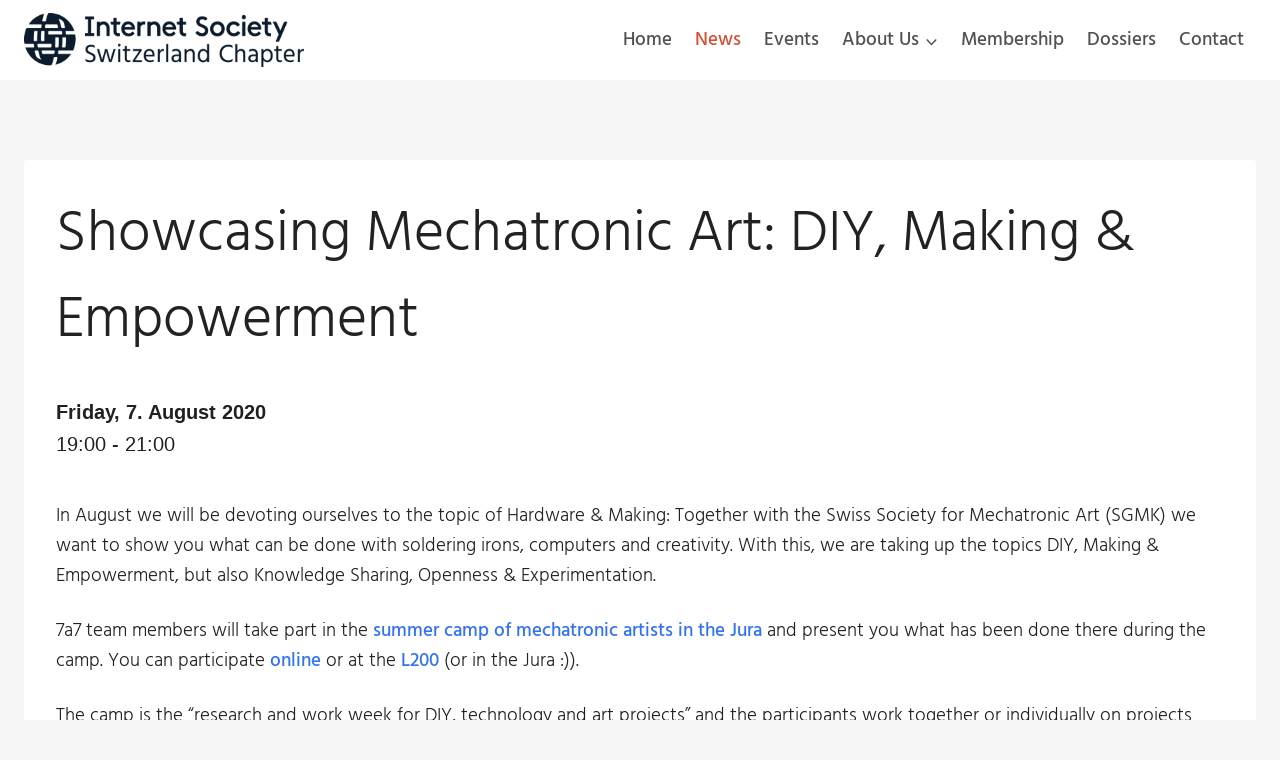

--- FILE ---
content_type: text/css
request_url: https://www.isoc.ch/wp-content/micro-themes/active-styles.css?mts=842&ver=6.8.3
body_size: 1422
content:
/*  MICROTHEMER STYLES  */

/*= Full Code Editor CSS ====== */

/* colors */
:root {
    --is-color-ground-navy: #0c1c2c;
    --is-color-neutral-white: #eff2ec;
    --is-color-depth-green: #085856;
    --is-color-accent-purple: #7e245c;
    --is-color-ground-blue: #3a82e4;
    --is-color-neutral-putty: #dedad0;
    --is-color-depth-blue: #24366e;
    --is-color-accent-orange: #d25238;
    --is-color-ground-green: #40b2a4;
    --is-color-neutral-green: #d0e6da;
    --is-color-depth-teal: #143e50;
    --is-color-accent-yellow: #eeca4a;
}

/* typography */

@font-face {
  font-family: "Hind";
  src: url("/wp-content/fonts/Hind-Light.ttf");
  font-weight: 300;
  font-style: normal;
}

@font-face {
  font-family: "Hind";
  src: url("/wp-content/fonts/Hind-Regular.ttf");
  font-weight: 400;
  font-style: normal;
}

@font-face {
  font-family: "Hind";
  src: url("/wp-content/fonts/Hind-Medium.ttf");
  font-weight: 500;
  font-style: normal;
}

@font-face {
  font-family: "Hind";
  src: url("/wp-content/fonts/Hind-SemiBold.ttf");
  font-weight: 600;
  font-style: normal;
}

@font-face {
  font-family: "Hind";
  src: url("/wp-content/fonts/Hind-Bold.ttf");
  font-weight: 700;
  font-style: normal;
}

h1, h2, h3, h4, h5, h6, p, li {
    font-family: Hind, sans-serif;
    font-weight: 300;
}

p, li {
    font-size: 1.2rem;
}

h1 {
    font-size: 3.6rem;
}

h2 {
    font-size: 2.8rem;
}

h3 {
    font-size: 2.2rem;
}

a {
    color: var(--is-color-accent-orange);
    text-decoration: none;
    font-weight: 500;
}

a:hover {
    color: var(--is-color-accent-orange);
    text-decoration: underline;
}



/* navigation */

.header-navigation .header-menu-container ul ul.sub-menu {
    background-color: white;
    padding-top: 0.6em;
    padding-bottom: 0.6em;
}

.header-navigation .header-menu-container ul ul li.menu-item > a {
    color: black;
    font-size: 0.8em;
    padding-top: 0.4em;
    padding-bottom: 0.4em;
}

.header-navigation .current-menu-item > a,
.header-navigation .current-menu-item > a span,
.header-navigation .current_page_parent > a,
.header-navigation .current_page_ancestor > a span {
    color: var(--is-color-accent-orange) !important;
}

.header-navigation a:hover {
    color: var(--is-color-accent-orange) !important;
}

.header-navigation .header-menu-container ul ul li > a:hover,
.header-navigation .header-menu-container ul ul li.menu-item.current-menu-item > a,
.header-navigation .header-menu-container ul ul li.menu-item.current-menu-item > a:hover {
    background-color: white !important;
}

/* varia */

.entry-hero-container-inner {
    background-image: url('/wp-content/uploads/2022/03/isoc_bg_calm_neutral_white_1920x1920.png');
    background-size: cover;
}

.is-bg-01 {
    background-image: url('/wp-content/uploads/2022/03/isoc_bg_calm_neutral_white_1920x1920.png');
    background-size: cover;
    background-position: center;
    padding: 2rem;
}





/* NEWS */

/* category description in archive */
.is-category-description p {
    font-size: 1.2em;
    font-weight: 500;
    margin-top: 0;
    margin-bottom: 2em;
}




/* EVENTS */

.is-events-list-header, 
.is-events-list-entry {
    display: flex;
    gap: 1em;
}

.is-events-list-header {
    font-weight: 600;
    font-size: 1.2em;
    border-top: 2px solid var(--is-color-neutral-white); 
    border-bottom: 2px solid var(--is-color-neutral-white);
    padding-top: 0.5em;
    padding-bottom: 0.5em;
}

.is-events-list-entry {
    border-bottom: 2px solid var(--is-color-neutral-white);
    padding-top: 0.5em;
    padding-bottom: 0.5em;
}

.is-events-list-header-date-time,
.is-events-list-entry-date-time {
    width: 30%;
}
.is-events-list-header-title-location,
.is-events-list-entry-title-location {
    width: 70%;
}
@media (max-width: 980px) {
    .is-events-list-header-date-time,
    .is-events-list-entry-date-time {
        width: 40%;
    }
    .is-events-list-header-title-location,
    .is-events-list-entry-title-location {
        width: 60%;
    }
}
@media (max-width: 700px) {
    .is-events-list-header, 
    .is-events-list-entry {
        flex-direction: column;
        gap: unset;
    }
    .is-events-list-header-date-time,
    .is-events-list-entry-date-time {
        width: 100%;
    }
    .is-events-list-header-title-location,
    .is-events-list-entry-title-location {
        width: 100%;
    }
}

.is-events-list-entry-date {
    font-weight: 700;
}

.is-events-list-entry-title {
    font-size: 1.2em;
}

.is-event-details-data {
    font-size: 1.2em;
    margin-bottom: 2em;
}

.is-event-details-date {
    font-weight: 700;
}

.is-event-featured-image {
    max-width: 800px;
    margin-bottom: 2em;
}


/* kiwi social sharing buttons */

.kiwi-article-bar {
}

ul.kiwi-article-bar li {
}
ul.kiwi-article-bar li a {
    height: 3rem !important;
    width: 3rem !important;
    min-width: unset !important;
    border-radius: 50%;
    text-decoration: none;
}
ul.kiwi-article-bar li a span {
}
ul.kiwi-article-bar li a span::before {
    /* icon */
    line-height: 3rem;
    font-size: 1.5rem;
}



/* infobox */

.is-infobox-01 {
    color: white;
    background-color: var(--is-color-accent-orange);
    padding: 2em;
}
.is-infobox-01 path {
    fill: white;
}
.is-infobox-01 h3 {
    color: white;
}
.is-infobox-01 .uagb-ifb-separator {
    border-top-color: white;
}
.is-infobox-01 a {
    color: white !important;
    background-color: unset !important;
    border-color: white !important;
    border-width: 2px !important;
}
.is-infobox-01 a:hover {
    color: var(--is-color-depth-teal) !important;
    background-color: white !important;
    border-color: white !important;
    border-width: 2px !important;
}

/* page variants */

.me-page-variant-01 #inner-wrap {
}

.me-page-variant-01 .page-hero-section {
}

.me-page-variant-01 #primary {
}

.me-page-variant-02 .page-hero-section {
    display: none;
}

.me-page-variant-02 .content-area {
    margin-top: 0;
}

/* home banner */

.is-home-banner h2,
.is-home-banner p {
    margin-bottom: 0;
    line-height: 1;
}

/* home infoboxes */

/* fix for centered buttons */
.is-content-justification-center .wp-block-button {
    display: flex !important;
    justify-content: center;
}
